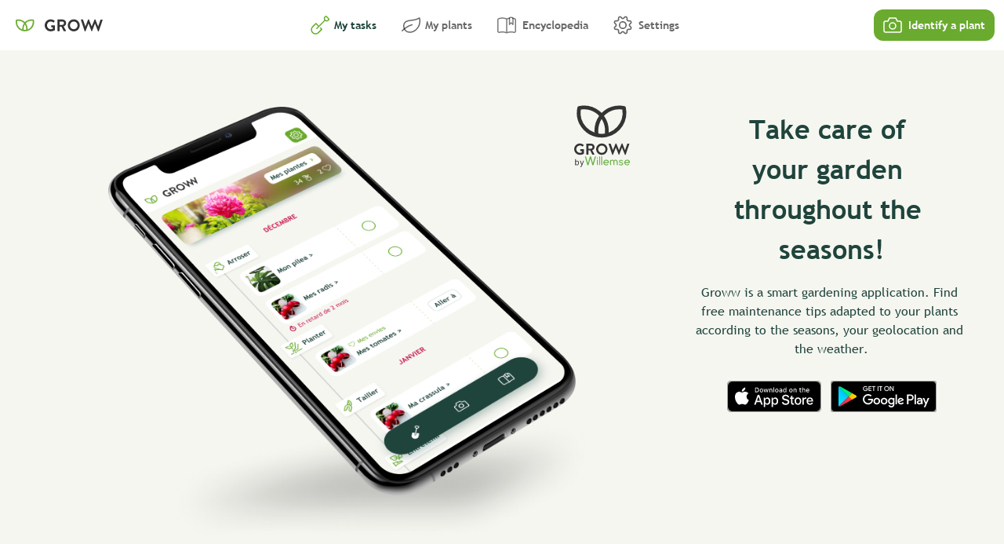

--- FILE ---
content_type: text/html; charset=UTF-8
request_url: https://groww.fr/en/plants/pachycereus
body_size: 1141
content:
<!DOCTYPE html>
<html lang="en">
  <head>
    <meta charset="utf-8" />
    <meta httpEquiv="X-UA-Compatible" content="IE=edge" />
    <!-- 
      This viewport works for phones with notches.
      It's optimized for gestures by disabling global zoom.
     -->
    <meta
      name="viewport"
      content="width=device-width, initial-scale=1, minimum-scale=1, maximum-scale=1.00001, viewport-fit=cover"
    />
    <title>Groww</title>
    <style>
      /**
       * Extend the react-native-web reset:
       * https://github.com/necolas/react-native-web/blob/master/packages/react-native-web/src/exports/StyleSheet/initialRules.js
       */
      html,
      body,
      #root {
        width: 100%;
        /* To smooth any scrolling behavior */
        -webkit-overflow-scrolling: touch;
        margin: 0px;
        padding: 0px;
        /* Allows content to fill the viewport and go beyond the bottom */
        min-height: 100%;
      }
      #root {
        flex-shrink: 0;
        flex-basis: auto;
        flex-grow: 1;
        display: flex;
        flex: 1;
      }

      html {
        scroll-behavior: smooth;
        /* Prevent text size change on orientation change https://gist.github.com/tfausak/2222823#file-ios-8-web-app-html-L138 */
        -webkit-text-size-adjust: 100%;
        height: calc(100% + env(safe-area-inset-top));
      }

      body {
        display: flex;
        /* Allows you to scroll below the viewport; default value is visible */
        overflow-y: auto;
        overscroll-behavior-y: none;
        text-rendering: optimizeLegibility;
        -webkit-font-smoothing: antialiased;
        -moz-osx-font-smoothing: grayscale;
        -ms-overflow-style: scrollbar;
      }
      /* Enable for apps that support dark-theme */
      /*@media (prefers-color-scheme: dark) {
        body {
          background-color: black;
        }
      }*/
    </style>
  <meta name="description" content="Groww, un compagnon de jardinage hors du commun. 100% gratuit, Groww vous conseille dans votre jardinage tous les jours, au fil des saisons.">
</head>

  <body>
    <!-- 
      A generic no script element with a reload button and a message.
      Feel free to customize this however you'd like.
    -->
    <noscript>
      <form
        action=""
        style="
          background-color: #fff;
          position: fixed;
          top: 0;
          left: 0;
          right: 0;
          bottom: 0;
          z-index: 9999;
        "
      >
        <div
          style="
            font-size: 18px;
            font-family: Helvetica, sans-serif;
            line-height: 24px;
            margin: 10%;
            width: 80%;
          "
        >
          <p>Oh no! It looks like JavaScript is not enabled in your browser.</p>
          <p style="margin: 20px 0;">
            <button
              type="submit"
              style="
                background-color: #4630eb;
                border-radius: 100px;
                border: none;
                box-shadow: none;
                color: #fff;
                cursor: pointer;
                font-weight: bold;
                line-height: 20px;
                padding: 6px 16px;
              "
            >
              Reload
            </button>
          </p>
        </div>
      </form>
    </noscript>
    <!-- The root element for your Expo app. -->
    <div id="root"></div>
  <script src="/_expo/static/js/web/index-5120cf5f5a7b571a726850bb5928d088.js" defer></script>
</body>
</html>


--- FILE ---
content_type: image/svg+xml
request_url: https://groww.fr/assets/src/images/apple-store.d8de8f2cf611be5ac0d18d3d61cd4721.svg
body_size: 3974
content:
<svg width="120" height="40" viewBox="0 0 120 40" fill="none" xmlns="http://www.w3.org/2000/svg">
<path d="M0 10.5C0 7.23841 0 5.60761 0.532843 4.32122C1.2433 2.60602 2.60602 1.2433 4.32122 0.532843C5.60761 0 7.23841 0 10.5 0H109.5C112.762 0 114.392 0 115.679 0.532843C117.394 1.2433 118.757 2.60602 119.467 4.32122C120 5.60761 120 7.23841 120 10.5V29.5C120 32.7616 120 34.3924 119.467 35.6788C118.757 37.394 117.394 38.7567 115.679 39.4672C114.392 40 112.762 40 109.5 40H10.5C7.23841 40 5.60761 40 4.32122 39.4672C2.60602 38.7567 1.2433 37.394 0.532843 35.6788C0 34.3924 0 32.7616 0 29.5V10.5Z" fill="black"/>
<path d="M81.5257 19.2009V21.4919H80.0896V22.9944H81.5257V28.0994C81.5257 29.8425 82.3143 30.5398 84.2981 30.5398C84.6468 30.5398 84.9788 30.4983 85.2693 30.4485V28.9626C85.0203 28.9875 84.8626 29.0041 84.5887 29.0041C83.7005 29.0041 83.3104 28.5891 83.3104 27.6428V22.9944H85.2693V21.4919H83.3104V19.2009H81.5257Z" fill="white"/>
<path d="M90.3232 30.6643C92.9628 30.6643 94.5815 28.8962 94.5815 25.9661C94.5815 23.0525 92.9545 21.2761 90.3232 21.2761C87.6835 21.2761 86.0566 23.0525 86.0566 25.9661C86.0566 28.8962 87.6752 30.6643 90.3232 30.6643ZM90.3232 29.0789C88.7709 29.0789 87.8994 27.9416 87.8994 25.9661C87.8994 24.0071 88.7709 22.8616 90.3232 22.8616C91.8671 22.8616 92.747 24.0071 92.747 25.9661C92.747 27.9333 91.8671 29.0789 90.3232 29.0789Z" fill="white"/>
<path d="M95.9664 30.49H97.7511V25.1526C97.7511 23.8826 98.7056 23.0276 100.059 23.0276C100.374 23.0276 100.905 23.0857 101.055 23.1355V21.3757C100.864 21.3259 100.524 21.301 100.258 21.301C99.0792 21.301 98.0748 21.9485 97.8175 22.8367H97.6846V21.4504H95.9664V30.49Z" fill="white"/>
<path d="M105.486 22.7952C106.806 22.7952 107.669 23.7165 107.711 25.136H103.145C103.245 23.7248 104.166 22.7952 105.486 22.7952ZM107.702 28.0496C107.37 28.7551 106.632 29.1453 105.552 29.1453C104.125 29.1453 103.203 28.1409 103.145 26.5554V26.4558H109.529V25.8332C109.529 22.9944 108.009 21.2761 105.494 21.2761C102.946 21.2761 101.327 23.1106 101.327 25.9993C101.327 28.8879 102.913 30.6643 105.503 30.6643C107.57 30.6643 109.014 29.6682 109.421 28.0496H107.702Z" fill="white"/>
<path d="M69.8221 27.1518C69.9598 29.3715 71.8095 30.7911 74.5626 30.7911C77.505 30.7911 79.3462 29.3027 79.3462 26.9281C79.3462 25.0612 78.2966 24.0287 75.7499 23.4351L74.382 23.0996C72.7645 22.721 72.1106 22.2134 72.1106 21.3272C72.1106 20.2088 73.1259 19.4775 74.6487 19.4775C76.0941 19.4775 77.0921 20.1916 77.2727 21.3358H79.1483C79.0365 19.2452 77.1953 17.774 74.6745 17.774C71.9644 17.774 70.1576 19.2452 70.1576 21.4563C70.1576 23.2802 71.1815 24.3643 73.427 24.8891L75.0272 25.2763C76.6705 25.6634 77.3932 26.2312 77.3932 27.1776C77.3932 28.2789 76.2575 29.079 74.7089 29.079C73.0484 29.079 71.8955 28.3305 71.7321 27.1518H69.8221Z" fill="white"/>
<path d="M51.3348 21.301C50.1063 21.301 49.0437 21.9153 48.4959 22.9446H48.3631V21.4504H46.6448V33.4949H48.4295V29.1204H48.5706C49.0437 30.0749 50.0647 30.6394 51.3514 30.6394C53.6341 30.6394 55.0867 28.8381 55.0867 25.9661C55.0867 23.094 53.6341 21.301 51.3348 21.301ZM50.8284 29.0373C49.3343 29.0373 48.3963 27.8586 48.3963 25.9744C48.3963 24.0818 49.3343 22.9031 50.8367 22.9031C52.3475 22.9031 53.2522 24.0569 53.2522 25.9661C53.2522 27.8835 52.3475 29.0373 50.8284 29.0373Z" fill="white"/>
<path d="M61.3316 21.301C60.103 21.301 59.0405 21.9153 58.4927 22.9446H58.3599V21.4504H56.6416V33.4949H58.4263V29.1204H58.5674C59.0405 30.0749 60.0615 30.6394 61.3482 30.6394C63.6309 30.6394 65.0835 28.8381 65.0835 25.9661C65.0835 23.094 63.6309 21.301 61.3316 21.301ZM60.8252 29.0373C59.3311 29.0373 58.3931 27.8586 58.3931 25.9744C58.3931 24.0818 59.3311 22.9031 60.8335 22.9031C62.3443 22.9031 63.249 24.0569 63.249 25.9661C63.249 27.8835 62.3443 29.0373 60.8252 29.0373Z" fill="white"/>
<path d="M43.4428 30.49H45.4905L41.008 18.0751H38.9346L34.4521 30.49H36.431L37.5752 27.1948H42.3072L43.4428 30.49ZM39.8724 20.3292H40.0186L41.8168 25.5774H38.0656L39.8724 20.3292Z" fill="white"/>
<path d="M35.6514 8.71094V14.7H37.8137C39.5984 14.7 40.6318 13.6001 40.6318 11.6868C40.6318 9.80249 39.5901 8.71094 37.8137 8.71094H35.6514ZM36.5811 9.55762H37.71C38.9509 9.55762 39.6855 10.3462 39.6855 11.6992C39.6855 13.073 38.9634 13.8533 37.71 13.8533H36.5811V9.55762Z" fill="white"/>
<path d="M43.7969 14.7871C45.1167 14.7871 45.9261 13.9031 45.9261 12.438C45.9261 10.9812 45.1126 10.093 43.7969 10.093C42.4771 10.093 41.6636 10.9812 41.6636 12.438C41.6636 13.9031 42.4729 14.7871 43.7969 14.7871ZM43.7969 13.9944C43.0208 13.9944 42.585 13.4258 42.585 12.438C42.585 11.4585 43.0208 10.8857 43.7969 10.8857C44.5689 10.8857 45.0088 11.4585 45.0088 12.438C45.0088 13.4216 44.5689 13.9944 43.7969 13.9944Z" fill="white"/>
<path d="M52.8182 10.1802H51.9259L51.1207 13.6292H51.0501L50.1205 10.1802H49.2655L48.3358 13.6292H48.2694L47.4601 10.1802H46.5553L47.8004 14.7H48.7176L49.6473 11.3713H49.7179L50.6517 14.7H51.5772L52.8182 10.1802Z" fill="white"/>
<path d="M53.8458 14.7H54.7382V12.0562C54.7382 11.3506 55.1574 10.9106 55.8173 10.9106C56.4772 10.9106 56.7926 11.2717 56.7926 11.998V14.7H57.685V11.7739C57.685 10.699 57.1288 10.093 56.1203 10.093C55.4396 10.093 54.9914 10.396 54.7714 10.8982H54.705V10.1802H53.8458V14.7Z" fill="white"/>
<path d="M59.0903 14.7H59.9826V8.41626H59.0903V14.7Z" fill="white"/>
<path d="M63.3386 14.7871C64.6584 14.7871 65.4678 13.9031 65.4678 12.438C65.4678 10.9812 64.6543 10.093 63.3386 10.093C62.0188 10.093 61.2053 10.9812 61.2053 12.438C61.2053 13.9031 62.0146 14.7871 63.3386 14.7871ZM63.3386 13.9944C62.5625 13.9944 62.1267 13.4258 62.1267 12.438C62.1267 11.4585 62.5625 10.8857 63.3386 10.8857C64.1106 10.8857 64.5505 11.4585 64.5505 12.438C64.5505 13.4216 64.1106 13.9944 63.3386 13.9944Z" fill="white"/>
<path d="M68.1265 14.0234C67.6409 14.0234 67.2881 13.7869 67.2881 13.3801C67.2881 12.9817 67.5704 12.77 68.1929 12.7285L69.2969 12.658V13.0356C69.2969 13.5959 68.7989 14.0234 68.1265 14.0234ZM67.8982 14.7747C68.4917 14.7747 68.9856 14.5173 69.2554 14.0649H69.326V14.7H70.1851V11.6121C70.1851 10.6575 69.5459 10.093 68.4129 10.093C67.3877 10.093 66.6573 10.5911 66.566 11.3672H67.4292C67.5289 11.0476 67.8733 10.865 68.3714 10.865C68.9815 10.865 69.2969 11.1348 69.2969 11.6121V12.0022L68.0726 12.0728C66.9976 12.1392 66.3916 12.6082 66.3916 13.4216C66.3916 14.2476 67.0267 14.7747 67.8982 14.7747Z" fill="white"/>
<path d="M73.2132 14.7747C73.8358 14.7747 74.3629 14.48 74.6327 13.9861H74.7032V14.7H75.5582V8.41626H74.6659V10.8982H74.5995C74.3546 10.4001 73.8316 10.1055 73.2132 10.1055C72.0719 10.1055 71.3373 11.0103 71.3373 12.438C71.3373 13.8699 72.0636 14.7747 73.2132 14.7747ZM73.4664 10.9065C74.2135 10.9065 74.6825 11.5 74.6825 12.4421C74.6825 13.3884 74.2176 13.9736 73.4664 13.9736C72.711 13.9736 72.2586 13.3967 72.2586 12.438C72.2586 11.4875 72.7152 10.9065 73.4664 10.9065Z" fill="white"/>
<path d="M81.3447 14.7871C82.6645 14.7871 83.4738 13.9031 83.4738 12.438C83.4738 10.9812 82.6604 10.093 81.3447 10.093C80.0249 10.093 79.2114 10.9812 79.2114 12.438C79.2114 13.9031 80.0207 14.7871 81.3447 14.7871ZM81.3447 13.9944C80.5686 13.9944 80.1328 13.4258 80.1328 12.438C80.1328 11.4585 80.5686 10.8857 81.3447 10.8857C82.1166 10.8857 82.5566 11.4585 82.5566 12.438C82.5566 13.4216 82.1166 13.9944 81.3447 13.9944Z" fill="white"/>
<path d="M84.655 14.7H85.5474V12.0562C85.5474 11.3506 85.9666 10.9106 86.6265 10.9106C87.2864 10.9106 87.6018 11.2717 87.6018 11.998V14.7H88.4941V11.7739C88.4941 10.699 87.938 10.093 86.9294 10.093C86.2488 10.093 85.8005 10.396 85.5806 10.8982H85.5142V10.1802H84.655V14.7Z" fill="white"/>
<path d="M92.6039 9.05542V10.2009H91.8858V10.9521H92.6039V13.5046C92.6039 14.3762 92.9981 14.7249 93.9901 14.7249C94.1644 14.7249 94.3304 14.7041 94.4757 14.6792V13.9363C94.3512 13.9487 94.2723 13.957 94.1353 13.957C93.6913 13.957 93.4962 13.7495 93.4962 13.2764V10.9521H94.4757V10.2009H93.4962V9.05542H92.6039Z" fill="white"/>
<path d="M95.6735 14.7H96.5658V12.0603C96.5658 11.3755 96.9726 10.9148 97.703 10.9148C98.3339 10.9148 98.6701 11.28 98.6701 12.0022V14.7H99.5624V11.7822C99.5624 10.7073 98.9689 10.0972 98.006 10.0972C97.3253 10.0972 96.848 10.4001 96.6281 10.9065H96.5575V8.41626H95.6735V14.7Z" fill="white"/>
<path d="M102.781 10.8525C103.441 10.8525 103.873 11.3132 103.894 12.0229H101.611C101.661 11.3174 102.122 10.8525 102.781 10.8525ZM103.89 13.4797C103.724 13.8325 103.354 14.0276 102.815 14.0276C102.101 14.0276 101.64 13.5254 101.611 12.7327V12.6829H104.803V12.3716C104.803 10.9521 104.043 10.093 102.786 10.093C101.511 10.093 100.702 11.0103 100.702 12.4546C100.702 13.8989 101.495 14.7871 102.79 14.7871C103.823 14.7871 104.545 14.2891 104.749 13.4797H103.89Z" fill="white"/>
<path d="M24.769 20.3008C24.7907 18.6198 25.6934 17.0292 27.1256 16.1488C26.2221 14.8584 24.7088 14.0403 23.1344 13.9911C21.4552 13.8148 19.8272 14.9959 18.9715 14.9959C18.0992 14.9959 16.7817 14.0086 15.363 14.0378C13.5137 14.0975 11.7898 15.1489 10.8901 16.7656C8.95607 20.1141 10.3987 25.0351 12.2513 27.7417C13.1782 29.0671 14.2615 30.5475 15.6789 30.495C17.066 30.4375 17.584 29.6105 19.2583 29.6105C20.9171 29.6105 21.4031 30.495 22.8493 30.4616C24.3377 30.4375 25.2754 29.1304 26.1698 27.7925C26.8358 26.8481 27.3483 25.8044 27.6882 24.7C25.9391 23.9602 24.771 22.2 24.769 20.3008Z" fill="white"/>
<path d="M22.0373 12.2111C22.8489 11.2369 23.2487 9.98469 23.1518 8.72046C21.912 8.85068 20.7668 9.44324 19.9443 10.3801C19.14 11.2954 18.7214 12.5255 18.8006 13.7415C20.0408 13.7542 21.2601 13.1777 22.0373 12.2111Z" fill="white"/>
<path d="M4.32122 39.4672L3.93853 40.391L4.32122 39.4672ZM119.467 35.6788L120.391 36.0615L119.467 35.6788ZM115.679 39.4672L116.061 40.391L115.679 39.4672ZM115.679 0.532843L116.061 -0.391036L115.679 0.532843ZM119.467 4.32122L120.391 3.93853L119.467 4.32122ZM10.5 1H109.5V-1H10.5V1ZM119 10.5V29.5H121V10.5H119ZM109.5 39H10.5V41H109.5V39ZM1 29.5V10.5H-1V29.5H1ZM10.5 39C8.85552 39 7.67224 38.9995 6.73798 38.9357C5.8127 38.8726 5.20494 38.7508 4.7039 38.5433L3.93853 40.391C4.72389 40.7163 5.57473 40.861 6.60184 40.9311C7.61997 41.0005 8.88288 41 10.5 41V39ZM-1 29.5C-1 31.1171 -1.00054 32.38 -0.931075 33.3982C-0.860996 34.4253 -0.716341 35.2761 -0.391036 36.0615L1.45672 35.2961C1.24918 34.7951 1.12742 34.1873 1.06429 33.262C1.00054 32.3278 1 31.1445 1 29.5H-1ZM4.7039 38.5433C3.23373 37.9343 2.06569 36.7663 1.45672 35.2961L-0.391036 36.0615C0.420915 38.0217 1.97831 39.5791 3.93853 40.391L4.7039 38.5433ZM119 29.5C119 31.1445 118.999 32.3278 118.936 33.262C118.873 34.1873 118.751 34.7951 118.543 35.2961L120.391 36.0615C120.716 35.2761 120.861 34.4253 120.931 33.3982C121.001 32.38 121 31.1171 121 29.5H119ZM109.5 41C111.117 41 112.38 41.0005 113.398 40.9311C114.425 40.861 115.276 40.7163 116.061 40.391L115.296 38.5433C114.795 38.7508 114.187 38.8726 113.262 38.9357C112.328 38.9995 111.144 39 109.5 39V41ZM118.543 35.2961C117.934 36.7663 116.766 37.9343 115.296 38.5433L116.061 40.391C118.022 39.5791 119.579 38.0217 120.391 36.0615L118.543 35.2961ZM109.5 1C111.144 1 112.328 1.00054 113.262 1.06429C114.187 1.12742 114.795 1.24918 115.296 1.45672L116.061 -0.391036C115.276 -0.716341 114.425 -0.860996 113.398 -0.931075C112.38 -1.00054 111.117 -1 109.5 -1V1ZM121 10.5C121 8.88289 121.001 7.61997 120.931 6.60184C120.861 5.57473 120.716 4.72389 120.391 3.93853L118.543 4.7039C118.751 5.20494 118.873 5.8127 118.936 6.73798C118.999 7.67225 119 8.85552 119 10.5H121ZM115.296 1.45672C116.766 2.06569 117.934 3.23373 118.543 4.7039L120.391 3.93853C119.579 1.97831 118.022 0.420915 116.061 -0.391036L115.296 1.45672ZM10.5 -1C8.88289 -1 7.61997 -1.00054 6.60184 -0.931075C5.57473 -0.860996 4.72389 -0.716341 3.93853 -0.391036L4.7039 1.45672C5.20494 1.24918 5.8127 1.12742 6.73798 1.06429C7.67225 1.00054 8.85552 1 10.5 1V-1ZM1 10.5C1 8.85552 1.00054 7.67225 1.06429 6.73798C1.12742 5.8127 1.24918 5.20494 1.45672 4.7039L-0.391036 3.93853C-0.716341 4.72389 -0.860996 5.57473 -0.931075 6.60184C-1.00054 7.61997 -1 8.88289 -1 10.5H1ZM3.93853 -0.391036C1.97831 0.420915 0.420915 1.97831 -0.391036 3.93853L1.45672 4.7039C2.06569 3.23373 3.23373 2.06569 4.7039 1.45672L3.93853 -0.391036Z" fill="#A6A6A6"/>
</svg>


--- FILE ---
content_type: image/svg+xml
request_url: https://groww.fr/assets/src/images/quotes.94d289b2ea933f33531db69d4578b99e.svg
body_size: 608
content:
<svg width="24" height="24" viewBox="0 0 24 24" fill="none" xmlns="http://www.w3.org/2000/svg">
<path fill-rule="evenodd" clip-rule="evenodd" d="M3.23346 23.8961C2.58309 22.7895 2.07342 21.672 1.70442 20.5433C1.33543 19.4147 1.09586 18.276 0.985726 17.127C0.720498 14.3602 1.20088 11.6235 2.42688 8.91682C3.65289 6.21016 5.60308 3.66522 8.27751 1.28195L11.3295 2.956C11.5433 3.05734 11.7172 3.21497 11.8511 3.42889C11.985 3.64281 12.0632 3.86701 12.0857 4.10148C12.1171 4.42975 12.0653 4.7173 11.9302 4.96414C11.7951 5.21098 11.5779 5.54695 11.2785 5.97206C11.1006 6.24588 10.8704 6.6242 10.5878 7.10705C10.3053 7.58989 10.048 8.15933 9.81609 8.81538C9.58416 9.47143 9.39948 10.2064 9.26206 11.0204C9.12465 11.8344 9.09977 12.6987 9.18743 13.6131C9.2571 14.34 9.414 15.0896 9.65812 15.8618C9.90224 16.6341 10.2572 17.4389 10.723 18.2765C10.8311 18.457 10.8974 18.6762 10.9221 18.9341C10.9626 19.3562 10.8421 19.7554 10.5607 20.1319C10.2793 20.5083 9.87747 20.8115 9.35522 21.0415L3.23346 23.8961ZM14.7604 22.8879C14.11 21.7814 13.6004 20.6638 13.2314 19.5352C12.8624 18.4065 12.6228 17.2678 12.5127 16.1188C12.2474 13.352 12.7278 10.6153 13.9538 7.90865C15.1798 5.20198 17.13 2.65705 19.8044 0.273775L22.8565 1.94782C23.0703 2.04917 23.2441 2.2068 23.378 2.42072C23.5119 2.63464 23.5901 2.85883 23.6126 3.09331C23.6441 3.42158 23.5923 3.70913 23.4572 3.95597C23.3221 4.20281 23.1048 4.53878 22.8054 4.96388C22.6275 5.23771 22.3973 5.61603 22.1148 6.09887C21.8322 6.58172 21.575 7.15115 21.343 7.8072C21.1111 8.46325 20.9264 9.19827 20.789 10.0123C20.6516 10.8263 20.6267 11.6905 20.7144 12.6049C20.784 13.3318 20.9409 14.0814 21.1851 14.8536C21.4292 15.6259 21.7841 16.4308 22.25 17.2683C22.358 17.4488 22.4244 17.668 22.4491 17.926C22.4895 18.348 22.3691 18.7473 22.0877 19.1237C21.8062 19.5001 21.4044 19.8034 20.8822 20.0333L14.7604 22.8879Z" fill="#6AAB2F"/>
</svg>


--- FILE ---
content_type: image/svg+xml
request_url: https://groww.fr/assets/src/images/quotes.94d289b2ea933f33531db69d4578b99e.svg
body_size: 605
content:
<svg width="24" height="24" viewBox="0 0 24 24" fill="none" xmlns="http://www.w3.org/2000/svg">
<path fill-rule="evenodd" clip-rule="evenodd" d="M3.23346 23.8961C2.58309 22.7895 2.07342 21.672 1.70442 20.5433C1.33543 19.4147 1.09586 18.276 0.985726 17.127C0.720498 14.3602 1.20088 11.6235 2.42688 8.91682C3.65289 6.21016 5.60308 3.66522 8.27751 1.28195L11.3295 2.956C11.5433 3.05734 11.7172 3.21497 11.8511 3.42889C11.985 3.64281 12.0632 3.86701 12.0857 4.10148C12.1171 4.42975 12.0653 4.7173 11.9302 4.96414C11.7951 5.21098 11.5779 5.54695 11.2785 5.97206C11.1006 6.24588 10.8704 6.6242 10.5878 7.10705C10.3053 7.58989 10.048 8.15933 9.81609 8.81538C9.58416 9.47143 9.39948 10.2064 9.26206 11.0204C9.12465 11.8344 9.09977 12.6987 9.18743 13.6131C9.2571 14.34 9.414 15.0896 9.65812 15.8618C9.90224 16.6341 10.2572 17.4389 10.723 18.2765C10.8311 18.457 10.8974 18.6762 10.9221 18.9341C10.9626 19.3562 10.8421 19.7554 10.5607 20.1319C10.2793 20.5083 9.87747 20.8115 9.35522 21.0415L3.23346 23.8961ZM14.7604 22.8879C14.11 21.7814 13.6004 20.6638 13.2314 19.5352C12.8624 18.4065 12.6228 17.2678 12.5127 16.1188C12.2474 13.352 12.7278 10.6153 13.9538 7.90865C15.1798 5.20198 17.13 2.65705 19.8044 0.273775L22.8565 1.94782C23.0703 2.04917 23.2441 2.2068 23.378 2.42072C23.5119 2.63464 23.5901 2.85883 23.6126 3.09331C23.6441 3.42158 23.5923 3.70913 23.4572 3.95597C23.3221 4.20281 23.1048 4.53878 22.8054 4.96388C22.6275 5.23771 22.3973 5.61603 22.1148 6.09887C21.8322 6.58172 21.575 7.15115 21.343 7.8072C21.1111 8.46325 20.9264 9.19827 20.789 10.0123C20.6516 10.8263 20.6267 11.6905 20.7144 12.6049C20.784 13.3318 20.9409 14.0814 21.1851 14.8536C21.4292 15.6259 21.7841 16.4308 22.25 17.2683C22.358 17.4488 22.4244 17.668 22.4491 17.926C22.4895 18.348 22.3691 18.7473 22.0877 19.1237C21.8062 19.5001 21.4044 19.8034 20.8822 20.0333L14.7604 22.8879Z" fill="#6AAB2F"/>
</svg>
